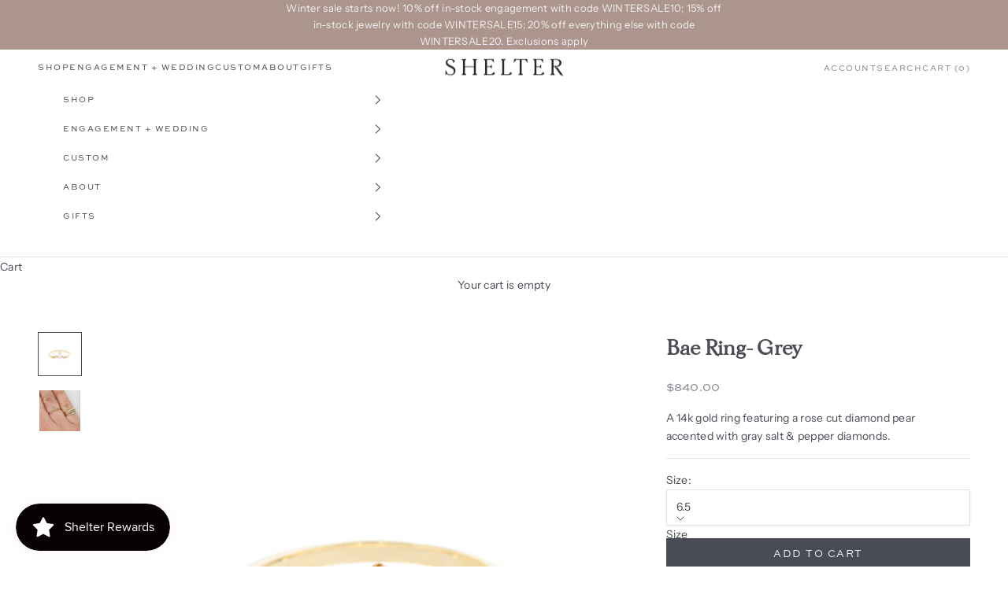

--- FILE ---
content_type: text/javascript; charset=utf-8
request_url: https://shopshelter.com/products/bae-ring-grey.js
body_size: 385
content:
{"id":6640489824428,"title":"Bae Ring- Grey","handle":"bae-ring-grey","description":"\u003cp\u003eA 14k gold ring featuring a rose cut diamond pear accented \u003cspan data-mce-fragment=\"1\" style=\"font-weight: 400;\" data-mce-style=\"font-weight: 400;\"\u003ewith gray salt \u0026amp; pepper diamonds. \u003c\/span\u003e\u003c\/p\u003e","published_at":"2024-11-30T14:17:40-05:00","created_at":"2021-04-21T14:03:47-04:00","vendor":"Ruta Reifen","type":"Fine Jewelry - Ring","tags":["Consignment"],"price":84000,"price_min":84000,"price_max":84000,"available":true,"price_varies":false,"compare_at_price":null,"compare_at_price_min":0,"compare_at_price_max":0,"compare_at_price_varies":false,"variants":[{"id":42465893777631,"title":"6.5","option1":"6.5","option2":null,"option3":null,"sku":"RR-14k-dia-6.5","requires_shipping":true,"taxable":true,"featured_image":null,"available":true,"name":"Bae Ring- Grey - 6.5","public_title":"6.5","options":["6.5"],"price":84000,"weight":0,"compare_at_price":null,"inventory_management":"shopify","barcode":"94491820","requires_selling_plan":false,"selling_plan_allocations":[]}],"images":["\/\/cdn.shopify.com\/s\/files\/1\/0024\/4046\/2395\/products\/baering.png?v=1619539481","\/\/cdn.shopify.com\/s\/files\/1\/0024\/4046\/2395\/files\/DSC_0789.jpg?v=1706119048"],"featured_image":"\/\/cdn.shopify.com\/s\/files\/1\/0024\/4046\/2395\/products\/baering.png?v=1619539481","options":[{"name":"Size","position":1,"values":["6.5"]}],"url":"\/products\/bae-ring-grey","media":[{"alt":null,"id":20764456550572,"position":1,"preview_image":{"aspect_ratio":1.0,"height":1000,"width":1000,"src":"https:\/\/cdn.shopify.com\/s\/files\/1\/0024\/4046\/2395\/products\/baering.png?v=1619539481"},"aspect_ratio":1.0,"height":1000,"media_type":"image","src":"https:\/\/cdn.shopify.com\/s\/files\/1\/0024\/4046\/2395\/products\/baering.png?v=1619539481","width":1000},{"alt":null,"id":33962237067487,"position":2,"preview_image":{"aspect_ratio":1.0,"height":2000,"width":2000,"src":"https:\/\/cdn.shopify.com\/s\/files\/1\/0024\/4046\/2395\/files\/DSC_0789.jpg?v=1706119048"},"aspect_ratio":1.0,"height":2000,"media_type":"image","src":"https:\/\/cdn.shopify.com\/s\/files\/1\/0024\/4046\/2395\/files\/DSC_0789.jpg?v=1706119048","width":2000}],"requires_selling_plan":false,"selling_plan_groups":[]}